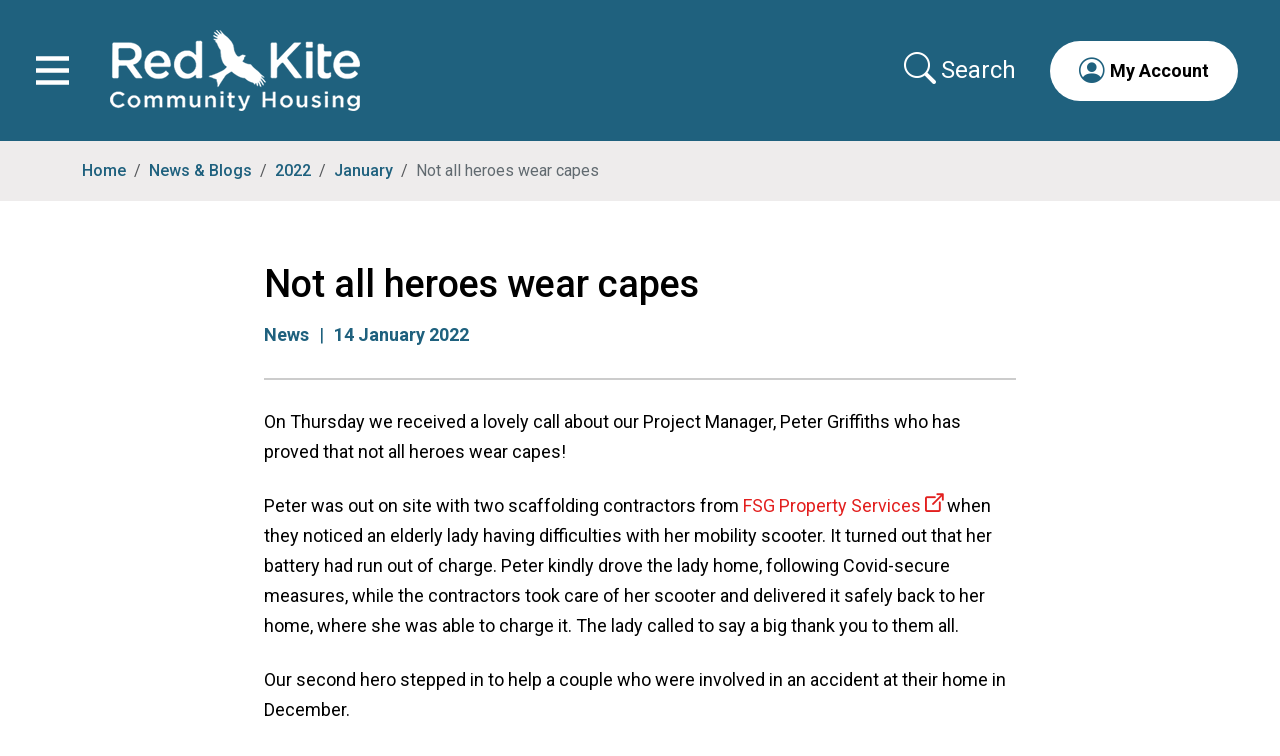

--- FILE ---
content_type: text/html; charset=utf-8
request_url: https://redkitehousing.org.uk/news-blogs/2022/january/not-all-heroes-wear-capes/
body_size: 16160
content:
<!DOCTYPE html>

<html lang="en-GB">
<head>
    <meta charset="utf-8">
    <meta name="viewport" content="width=device-width, initial-scale=1">
    <title>Not all heroes wear capes - Red Kite Community Housing</title>
    <link rel="shortcut icon" type="image/x-icon" href="/favicon.ico" />
    <link rel="canonical" href="https://redkitehousing.org.uk/news-blogs/2022/january/not-all-heroes-wear-capes/" />
    <link rel="stylesheet" as="style" href="/css/main.min.css?v=109517163311" />
    
    <link rel="stylesheet" crossorigin="" href="https://unpkg.com/leaflet@1.9.3/dist/leaflet.css" />
    <link rel="stylesheet" type="text/css" href="https://cdn.jsdelivr.net/npm/pikaday/css/pikaday.css">
 <meta name="keywords" content="helping out, heroes" />  <meta name="description" content="Great examples of people going above and beyond in our community." />     

<meta property="og:title" content="Not all heroes wear capes" />
<meta property="og:type" content="article" />
<meta property="og:description" content="Great examples of people going above and beyond in our community." />
<meta property="og:url" content="https://redkitehousing.org.uk/news-blogs/2022/january/not-all-heroes-wear-capes/" />
<meta property="og:image" content="https://redkitehousing.org.uk/media/qtglm4ri/hero.jpg" />

<meta name="twitter:card" content="summary_large_image">
<meta name="twitter:title" content="Not all heroes wear capes">
<meta name="twitter:description" content="Great examples of people going above and beyond in our community.">
<meta name="twitter:image:src" content="https://redkitehousing.org.uk/media/qtglm4ri/hero.jpg">
    
        <!-- Google Tag Manager -->
    <script>
        (function (w, d, s, l, i) {
            w[l] = w[l] || []; w[l].push({
                'gtm.start':
                    new Date().getTime(), event: 'gtm.js'
            }); var f = d.getElementsByTagName(s)[0],
                j = d.createElement(s), dl = l != 'dataLayer' ? '&l=' + l : ''; j.async = true; j.src =
                    'https://www.googletagmanager.com/gtm.js?id=' + i + dl; f.parentNode.insertBefore(j, f);
        })(window, document, 'script', 'dataLayer', 'GTM-T7T7RX6');</script>
    <!-- End Google Tag Manager -->

<script type="text/javascript">!function(T,l,y){var S=T.location,k="script",D="instrumentationKey",C="ingestionendpoint",I="disableExceptionTracking",E="ai.device.",b="toLowerCase",w="crossOrigin",N="POST",e="appInsightsSDK",t=y.name||"appInsights";(y.name||T[e])&&(T[e]=t);var n=T[t]||function(d){var g=!1,f=!1,m={initialize:!0,queue:[],sv:"5",version:2,config:d};function v(e,t){var n={},a="Browser";return n[E+"id"]=a[b](),n[E+"type"]=a,n["ai.operation.name"]=S&&S.pathname||"_unknown_",n["ai.internal.sdkVersion"]="javascript:snippet_"+(m.sv||m.version),{time:function(){var e=new Date;function t(e){var t=""+e;return 1===t.length&&(t="0"+t),t}return e.getUTCFullYear()+"-"+t(1+e.getUTCMonth())+"-"+t(e.getUTCDate())+"T"+t(e.getUTCHours())+":"+t(e.getUTCMinutes())+":"+t(e.getUTCSeconds())+"."+((e.getUTCMilliseconds()/1e3).toFixed(3)+"").slice(2,5)+"Z"}(),iKey:e,name:"Microsoft.ApplicationInsights."+e.replace(/-/g,"")+"."+t,sampleRate:100,tags:n,data:{baseData:{ver:2}}}}var h=d.url||y.src;if(h){function a(e){var t,n,a,i,r,o,s,c,u,p,l;g=!0,m.queue=[],f||(f=!0,t=h,s=function(){var e={},t=d.connectionString;if(t)for(var n=t.split(";"),a=0;a<n.length;a++){var i=n[a].split("=");2===i.length&&(e[i[0][b]()]=i[1])}if(!e[C]){var r=e.endpointsuffix,o=r?e.location:null;e[C]="https://"+(o?o+".":"")+"dc."+(r||"services.visualstudio.com")}return e}(),c=s[D]||d[D]||"",u=s[C],p=u?u+"/v2/track":d.endpointUrl,(l=[]).push((n="SDK LOAD Failure: Failed to load Application Insights SDK script (See stack for details)",a=t,i=p,(o=(r=v(c,"Exception")).data).baseType="ExceptionData",o.baseData.exceptions=[{typeName:"SDKLoadFailed",message:n.replace(/\./g,"-"),hasFullStack:!1,stack:n+"\nSnippet failed to load ["+a+"] -- Telemetry is disabled\nHelp Link: https://go.microsoft.com/fwlink/?linkid=2128109\nHost: "+(S&&S.pathname||"_unknown_")+"\nEndpoint: "+i,parsedStack:[]}],r)),l.push(function(e,t,n,a){var i=v(c,"Message"),r=i.data;r.baseType="MessageData";var o=r.baseData;return o.message='AI (Internal): 99 message:"'+("SDK LOAD Failure: Failed to load Application Insights SDK script (See stack for details) ("+n+")").replace(/\"/g,"")+'"',o.properties={endpoint:a},i}(0,0,t,p)),function(e,t){if(JSON){var n=T.fetch;if(n&&!y.useXhr)n(t,{method:N,body:JSON.stringify(e),mode:"cors"});else if(XMLHttpRequest){var a=new XMLHttpRequest;a.open(N,t),a.setRequestHeader("Content-type","application/json"),a.send(JSON.stringify(e))}}}(l,p))}function i(e,t){f||setTimeout(function(){!t&&m.core||a()},500)}var e=function(){var n=l.createElement(k);n.src=h;var e=y[w];return!e&&""!==e||"undefined"==n[w]||(n[w]=e),n.onload=i,n.onerror=a,n.onreadystatechange=function(e,t){"loaded"!==n.readyState&&"complete"!==n.readyState||i(0,t)},n}();y.ld<0?l.getElementsByTagName("head")[0].appendChild(e):setTimeout(function(){l.getElementsByTagName(k)[0].parentNode.appendChild(e)},y.ld||0)}try{m.cookie=l.cookie}catch(p){}function t(e){for(;e.length;)!function(t){m[t]=function(){var e=arguments;g||m.queue.push(function(){m[t].apply(m,e)})}}(e.pop())}var n="track",r="TrackPage",o="TrackEvent";t([n+"Event",n+"PageView",n+"Exception",n+"Trace",n+"DependencyData",n+"Metric",n+"PageViewPerformance","start"+r,"stop"+r,"start"+o,"stop"+o,"addTelemetryInitializer","setAuthenticatedUserContext","clearAuthenticatedUserContext","flush"]),m.SeverityLevel={Verbose:0,Information:1,Warning:2,Error:3,Critical:4};var s=(d.extensionConfig||{}).ApplicationInsightsAnalytics||{};if(!0!==d[I]&&!0!==s[I]){var c="onerror";t(["_"+c]);var u=T[c];T[c]=function(e,t,n,a,i){var r=u&&u(e,t,n,a,i);return!0!==r&&m["_"+c]({message:e,url:t,lineNumber:n,columnNumber:a,error:i}),r},d.autoExceptionInstrumented=!0}return m}(y.cfg);function a(){y.onInit&&y.onInit(n)}(T[t]=n).queue&&0===n.queue.length?(n.queue.push(a),n.trackPageView({})):a()}(window,document,{
src: "https://js.monitor.azure.com/scripts/b/ai.2.min.js", // The SDK URL Source
crossOrigin: "anonymous", 
cfg: { // Application Insights Configuration
    connectionString: 'InstrumentationKey=e2c602f8-109e-4c87-bd13-8969a8add4b8;IngestionEndpoint=https://uksouth-1.in.applicationinsights.azure.com/;LiveEndpoint=https://uksouth.livediagnostics.monitor.azure.com/'
}});</script><script>let url="/umbraco/engage/pagedata/ping",pageviewId="4335d610b9134010b0151a2116759fac";if("function"==typeof navigator.sendBeacon&&"function"==typeof Blob){let e=new Blob([pageviewId],{type:"text/plain"});navigator.sendBeacon(url,e)}else{let a=new XMLHttpRequest;a.open("POST",url,1),a.setRequestHeader("Content-Type","text/plain"),a.send(pageviewId)}</script></head>
<body>
    <a class="redkite-skip-link" href="#maincontent">Skip to main content</a>
    <header>
    <nav role="navigation">
        <button class="navbar-toggler collapsed" type="button" data-bs-toggle="offcanvas" data-bs-target="#staticBackdrop" aria-controls="staticBackdrop" aria-expanded="false" aria-label="Toggle navigation">
            <span class="navbar-toggler-icon"></span>
        </button>
    </nav>
    <div class="container-fluid header">
        <div class="row justify-content-between align-items-center">
            <div class="col-lg-3 col-md-3 col-sm-3 col-7">
                <a class="logo" href="/" aria-label="Link to home page">
                    <img src="/images/redkite-logo.png" alt="Red Kite Community Housing">
                </a>
            </div>
            <div class="col-lg-6 col-md-6 col-sm-3 col-5 position-relative">
                <div class="d-flex justify-content-end align-items-center">
                        <form class="me-2 me-lg-4" role="search">

                            <button class="search-btn" aria-label="Collapse search area" data-bs-toggle="collapse" href="#searchbox" type="button" aria-expanded="false" aria-controls="searchbox"><i class="bi bi-search"><span>Search</span></i></button>
                        </form>
                        <a href="https://tenant-portal.redkitehousing.org.uk/app.redkite/ibsxmlpr.p?docid=home" aria-label="Link to tenant portal" role="button" target="" class="btn btn-white"><i class="bi bi-person-circle"></i><span>My Account</span></a>
                </div>

            </div>
        </div>
    </div>


    <!--Menu-->
    <div class="offcanvas offcanvas-start" data-bs-backdrop="static" tabindex="-1" id="staticBackdrop" aria-labelledby="staticBackdropLabel">
        <div class="offcanvas-header">
            <button type="button" class="btn-close" data-bs-dismiss="offcanvas" aria-label="Close"></button>
        </div>
        <div class="offcanvas-body">
            <nav>
                <div class="accordion accordion-flush" id="accordionmenu">

                    <div class="accordion-item">
                        <div class="accordion-header" id="1070">
                            <a href="/">Home</a>
                        </div>
                    </div>
                        <div class="accordion-item">
                                <div class="accordion-header" id="1080">
                                    <a href="/find-a-home/">Find a home</a>
                                    <button class="accordion-button collapsed" type="button" data-bs-toggle="collapse" data-bs-target="#1080-collapse" aria-expanded="false" aria-controls="1080-collapse">
                                    </button>
                                </div>
                                <div id="1080-collapse" class="accordion-collapse collapse" data-bs-parent="#accordionmenu">
                                    
<ul>
        <li  >
            <a href="/find-a-home/social-and-affordable-rent/" class="">Social and affordable rent</a>
        
            </li>
        <li  >
            <a href="/find-a-home/independent-living-for-over-60s/" class="">Independent living for over 60s</a>
        
            </li>
        <li  >
            <a href="/find-a-home/shared-ownership/" class="">Shared ownership</a>
        

<ul>
        <li  >
            <a href="/find-a-home/shared-ownership/staircasing/" class="">Staircasing</a>
        
            </li>
</ul>

            </li>
        <li  >
            <a href="/find-a-home/market-rent/" class="">Market rent</a>
        
            </li>
        <li  >
            <a href="/find-a-home/commercial-premises/" class="">Commercial premises</a>
        
            </li>
        <li  >
            <a href="/find-a-home/tenancy-types/" class="">Tenancy types</a>
        
            </li>
        <li  >
            <a href="/find-a-home/moving-into-your-new-home/" class="">Moving into your new home</a>
        
            </li>
</ul>


                                </div>
                        </div>
                        <div class="accordion-item">
                                <div class="accordion-header" id="1303">
                                    <a href="/your-home/">Your home</a>
                                    <button class="accordion-button collapsed" type="button" data-bs-toggle="collapse" data-bs-target="#1303-collapse" aria-expanded="false" aria-controls="1303-collapse">
                                    </button>
                                </div>
                                <div id="1303-collapse" class="accordion-collapse collapse" data-bs-parent="#accordionmenu">
                                    
<ul>
        <li  >
            <a href="/your-home/aids-and-adaptations/" class="">Aids and adaptations</a>
        
            </li>
        <li  >
            <a href="/your-home/asbestos/" class="">Asbestos</a>
        
            </li>
        <li  >
            <a href="/your-home/balconies/" class="">Balconies</a>
        
            </li>
        <li  >
            <a href="/your-home/buying-land-from-us/" class="">Buying land from us</a>
        
            </li>
        <li  >
            <a href="/your-home/cleaning/" class="">Cleaning</a>
        
            </li>
        <li  >
            <a href="/your-home/cold-weather-advice/" class="">Cold weather advice</a>
        
            </li>
        <li  >
            <a href="/your-home/communal-areas-and-storage/" class="">Communal areas and storage</a>
        
            </li>
        <li  >
            <a href="/your-home/damp-mould-and-condensation/" class="">Damp, mould and condensation</a>
        
            </li>
        <li  >
            <a href="/your-home/drains/" class="">Drains</a>
        
            </li>
        <li  >
            <a href="/your-home/electric-vehicle-chargers/" class="">Electric vehicle chargers</a>
        
            </li>
        <li  >
            <a href="/your-home/ending-a-tenancy/" class="">Ending a tenancy</a>
        
            </li>
        <li  >
            <a href="/your-home/energy-saving-tips/" class="">Energy saving tips</a>
        
            </li>
        <li  >
            <a href="/your-home/fences-hedges-gates-and-boundaries/" class="">Fences, hedges, gates and boundaries</a>
        
            </li>
        <li  >
            <a href="/your-home/fire-safety/" class="">Fire safety</a>
        

<ul>
        <li  >
            <a href="/your-home/fire-safety/fire-door-safety/" class="">Fire door safety</a>
        
            </li>
        <li  >
            <a href="/your-home/fire-safety/fire-risk-assessment/" class="">Fire risk assessment</a>
        
            </li>
        <li  >
            <a href="/your-home/fire-safety/home-fire-safety-check/" class="">Home fire safety check</a>
        
            </li>
        <li  >
            <a href="/your-home/fire-safety/lithium-batteries/" class="">Lithium batteries</a>
        
            </li>
</ul>

            </li>
        <li  >
            <a href="/your-home/furniture-and-carpets/" class="">Furniture and carpets</a>
        
            </li>
        <li  >
            <a href="/your-home/garages-to-rent/" class="">Garages to rent</a>
        
            </li>
        <li  >
            <a href="/your-home/gardens-and-outdoor-spaces/" class="">Gardens and outdoor spaces</a>
        
            </li>
        <li  >
            <a href="/your-home/gas-safety/" class="">Gas safety</a>
        

<ul>
        <li  >
            <a href="/your-home/gas-safety/carbon-monoxide/" class="">Carbon monoxide</a>
        
            </li>
</ul>

            </li>
        <li  >
            <a href="/your-home/grounds-maintenance/" class="">Grounds maintenance</a>
        
            </li>
        <li  >
            <a href="/your-home/heating-your-home/" class="">Heating your home</a>
        
            </li>
        <li  >
            <a href="/your-home/home-contents-insurance/" class="">Home contents insurance</a>
        
            </li>
        <li  >
            <a href="/your-home/leaseholder-information/" class="">Leaseholder information</a>
        

<ul>
        <li  >
            <a href="/your-home/leaseholder-information/administration-fees-explained/" class="">Administration fees explained</a>
        
            </li>
        <li  >
            <a href="/your-home/leaseholder-information/buildings-contents-insurance/" class="">Buildings &amp; contents insurance</a>
        
            </li>
        <li  >
            <a href="/your-home/leaseholder-information/leasehold-faqs/" class="">Leasehold FAQs</a>
        
            </li>
        <li  >
            <a href="/your-home/leaseholder-information/leasehold-handbook/" class="">Leasehold handbook</a>
        
            </li>
        <li  >
            <a href="/your-home/leaseholder-information/repairs-to-leasehold-homes/" class="">Repairs to leasehold homes</a>
        
            </li>
        <li  >
            <a href="/your-home/leaseholder-information/selling-your-home/" class="">Selling your home</a>
        
            </li>
        <li  >
            <a href="/your-home/leaseholder-information/leasehold-service-charges/" class="">Leasehold service charges</a>
        
            </li>
        <li  >
            <a href="/your-home/leaseholder-information/your-rights-and-obligations/" class="">Your rights and obligations</a>
        
            </li>
</ul>

            </li>
        <li  >
            <a href="/your-home/making-changes-to-your-home/" class="">Making changes to your home</a>
        
            </li>
        <li  >
            <a href="/your-home/mutual-exchange/" class="">Mutual exchange</a>
        
            </li>
        <li  >
            <a href="/your-home/overcrowding-or-underoccupation/" class="">Overcrowding or underoccupation</a>
        
            </li>
        <li  >
            <a href="/your-home/parking/" class="">Parking</a>
        
            </li>
        <li  >
            <a href="/your-home/passivhaus/" class="">Passivhaus</a>
        
            </li>
        <li  >
            <a href="/your-home/pest-control/" class="">Pest control</a>
        
            </li>
        <li  >
            <a href="/your-home/power-cuts/" class="">Power cuts</a>
        
            </li>
        <li  >
            <a href="/your-home/right-to-buy/" class="">Right to Buy</a>
        
            </li>
        <li  >
            <a href="/your-home/sheltered-schemes/" class="">Sheltered schemes</a>
        

<ul>
        <li  >
            <a href="/your-home/sheltered-schemes/guest-rooms/" class="">Guest rooms</a>
        
            </li>
</ul>

            </li>
        <li  >
            <a href="/your-home/smart-meters/" class="">Smart meters</a>
        
            </li>
        <li  >
            <a href="/your-home/storage-heaters/" class="">Storage heaters</a>
        
            </li>
        <li  >
            <a href="/your-home/tenancy-fraud/" class="">Tenancy fraud</a>
        
            </li>
        <li  >
            <a href="/your-home/trees/" class="">Trees</a>
        
            </li>
        <li  >
            <a href="/your-home/understanding-your-tenancy/" class="">Understanding your tenancy</a>
        
            </li>
        <li  >
            <a href="/your-home/ventilation/" class="">Ventilation</a>
        
            </li>
        <li  >
            <a href="/your-home/visits-to-your-home/" class="">Visits to your home</a>
        

<ul>
        <li  >
            <a href="/your-home/visits-to-your-home/home-checks/" class="">Home checks</a>
        
            </li>
        <li  >
            <a href="/your-home/visits-to-your-home/stock-condition-surveys/" class="">Stock condition surveys</a>
        
            </li>
</ul>

            </li>
        <li  >
            <a href="/your-home/waste-and-recycling/" class="">Waste and recycling</a>
        
            </li>
        <li  >
            <a href="/your-home/water-hygiene/" class="">Water hygiene</a>
        
            </li>
</ul>


                                </div>
                        </div>
                        <div class="accordion-item">
                                <div class="accordion-header" id="1375">
                                    <a href="/your-rent/">Your rent</a>
                                    <button class="accordion-button collapsed" type="button" data-bs-toggle="collapse" data-bs-target="#1375-collapse" aria-expanded="false" aria-controls="1375-collapse">
                                    </button>
                                </div>
                                <div id="1375-collapse" class="accordion-collapse collapse" data-bs-parent="#accordionmenu">
                                    
<ul>
        <li  >
            <a href="/your-rent/pay-rent-online/" class="">Pay rent online</a>
        
            </li>
        <li  >
            <a href="/your-rent/charging-for-work-and-services/" class="">Charging for work and services</a>
        
            </li>
        <li  >
            <a href="/your-rent/what-ways-can-i-pay/" class="">What ways can I pay?</a>
        
            </li>
        <li  >
            <a href="/your-rent/service-charges/" class="">Service charges</a>
        
            </li>
</ul>


                                </div>
                        </div>
                        <div class="accordion-item">
                                <div class="accordion-header" id="1377">
                                    <a href="/report-a-repair/">Report a repair</a>
                                    <button class="accordion-button collapsed" type="button" data-bs-toggle="collapse" data-bs-target="#1377-collapse" aria-expanded="false" aria-controls="1377-collapse">
                                    </button>
                                </div>
                                <div id="1377-collapse" class="accordion-collapse collapse" data-bs-parent="#accordionmenu">
                                    
<ul>
        <li  >
            <a href="/report-a-repair/responsive-repair/" class="">Responsive repair</a>
        
            </li>
        <li  >
            <a href="/report-a-repair/repair-priorities/" class="">Repair priorities</a>
        
            </li>
        <li  >
            <a href="/report-a-repair/who-is-responsible-for-repairs/" class="">Who is responsible for repairs?</a>
        
            </li>
        <li  >
            <a href="/report-a-repair/problems-with-your-heating/" class="">Problems with your heating</a>
        
            </li>
        <li  >
            <a href="/report-a-repair/water-leaks-and-damage-to-other-homes/" class="">Water leaks and damage to other homes</a>
        
            </li>
        <li  >
            <a href="/report-a-repair/disrepair-claims-companies/" class="">Disrepair claims companies</a>
        
            </li>
</ul>


                                </div>
                        </div>
                        <div class="accordion-item">
                                <div class="accordion-header" id="1656">
                                    <a href="/give-us-your-feedback/">Give us your feedback</a>
                                    <button class="accordion-button collapsed" type="button" data-bs-toggle="collapse" data-bs-target="#1656-collapse" aria-expanded="false" aria-controls="1656-collapse">
                                    </button>
                                </div>
                                <div id="1656-collapse" class="accordion-collapse collapse" data-bs-parent="#accordionmenu">
                                    
<ul>
        <li  >
            <a href="/give-us-your-feedback/how-were-doing-with-feedback/" class="">How we&#x27;re doing with feedback</a>
        
            </li>
        <li  >
            <a href="/give-us-your-feedback/the-housing-ombudsman/" class="">The Housing Ombudsman</a>
        

<ul>
        <li  >
            <a href="/give-us-your-feedback/the-housing-ombudsman/professional-standards/" class="">Professional Standards</a>
        
            </li>
        <li  >
            <a href="/give-us-your-feedback/the-housing-ombudsman/the-housing-ombudsmans-complaint-handling-code/" class="">The Housing Ombudsman&#x27;s Complaint Handling Code</a>
        
            </li>
</ul>

            </li>
        <li  >
            <a href="/give-us-your-feedback/things-we-got-right/" class="">Things we got right</a>
        
            </li>
        <li  >
            <a href="/give-us-your-feedback/what-we-got-wrong-and-what-we-did-about-it/" class="">What we got wrong and what we did about it</a>
        
            </li>
        <li  >
            <a href="/give-us-your-feedback/tenant-satisfaction-measures-survey/" class="">Tenant satisfaction measures survey</a>
        
            </li>
</ul>


                                </div>
                        </div>
                        <div class="accordion-item">
                                <div class="accordion-header" id="1373">
                                    <a href="/supporting-you/">Supporting you</a>
                                    <button class="accordion-button collapsed" type="button" data-bs-toggle="collapse" data-bs-target="#1373-collapse" aria-expanded="false" aria-controls="1373-collapse">
                                    </button>
                                </div>
                                <div id="1373-collapse" class="accordion-collapse collapse" data-bs-parent="#accordionmenu">
                                    
<ul>
        <li  >
            <a href="/supporting-you/antisocial-behaviour/" class="">Antisocial behaviour</a>
        

<ul>
        <li  >
            <a href="/supporting-you/antisocial-behaviour/hate-crimes-and-harassment/" class="">Hate crimes and harassment</a>
        
            </li>
        <li  >
            <a href="/supporting-you/antisocial-behaviour/noise/" class="">Noise</a>
        
            </li>
</ul>

            </li>
        <li  >
            <a href="/supporting-you/coping-with-grief-and-loss/" class="">Coping with grief and loss</a>
        
            </li>
        <li  >
            <a href="/supporting-you/cost-of-living-crisis/" class="">Cost of living crisis</a>
        
            </li>
        <li  >
            <a href="/supporting-you/domestic-abuse-support/" class="">Domestic abuse support</a>
        
            </li>
        <li  >
            <a href="/supporting-you/extreme-weather-advice/" class="">Extreme weather advice</a>
        
            </li>
        <li  >
            <a href="/supporting-you/financial-wellbeing/" class="">Financial wellbeing</a>
        

<ul>
        <li  >
            <a href="/supporting-you/financial-wellbeing/benefit-advice/" class="">Benefit advice</a>
        
            </li>
        <li  >
            <a href="/supporting-you/financial-wellbeing/debt-management-support/" class="">Debt management support</a>
        
            </li>
        <li  >
            <a href="/supporting-you/financial-wellbeing/financial-support/" class="">Financial support</a>
        

<ul>
        <li  >
            <a href="/supporting-you/financial-wellbeing/financial-support/welfare-reform/" class="">Welfare reform</a>
        
            </li>
        <li  >
            <a href="/supporting-you/financial-wellbeing/financial-support/bedroom-tax/" class="">Bedroom tax</a>
        
            </li>
        <li  >
            <a href="/supporting-you/financial-wellbeing/financial-support/cap-on-benefits/" class="">Cap on benefits</a>
        
            </li>
        <li  >
            <a href="/supporting-you/financial-wellbeing/financial-support/how-weve-helped-case-studies/" class="">How we&#x27;ve helped: Case studies</a>
        
            </li>
</ul>

            </li>
        <li  >
            <a href="/supporting-you/financial-wellbeing/energy-saving/" class="">Energy saving</a>
        
            </li>
        <li  >
            <a href="/supporting-you/financial-wellbeing/financial-wellbeing-team/" class="">Financial Wellbeing Team</a>
        
            </li>
        <li  >
            <a href="/supporting-you/financial-wellbeing/universal-credit/" class="">Universal Credit</a>
        
            </li>
</ul>

            </li>
        <li  >
            <a href="/supporting-you/homelessness-and-temporary-accommodation/" class="">Homelessness and temporary accommodation</a>
        
            </li>
        <li  >
            <a href="/supporting-you/homes-for-ukraine-scheme/" class="">Homes for Ukraine scheme</a>
        
            </li>
        <li  >
            <a href="/supporting-you/meeting-your-needs/" class="">Meeting your needs</a>
        
            </li>
        <li  >
            <a href="/supporting-you/organising-an-event/" class="">Organising an event</a>
        
            </li>
        <li  >
            <a href="/supporting-you/safeguarding/" class="">Safeguarding</a>
        
            </li>
        <li  >
            <a href="/supporting-you/skills-training-and-employment/" class="">Skills training and employment</a>
        
            </li>
</ul>


                                </div>
                        </div>
                        <div class="accordion-item">
                                <div class="accordion-header" id="1374">
                                    <a href="/supporting-communities/">Supporting communities</a>
                                    <button class="accordion-button collapsed" type="button" data-bs-toggle="collapse" data-bs-target="#1374-collapse" aria-expanded="false" aria-controls="1374-collapse">
                                    </button>
                                </div>
                                <div id="1374-collapse" class="accordion-collapse collapse" data-bs-parent="#accordionmenu">
                                    
<ul>
        <li  >
            <a href="/supporting-communities/community-funding/" class="">Community funding</a>
        

<ul>
        <li  >
            <a href="/supporting-communities/community-funding/starting-blocks/" class="">Starting Blocks</a>
        
            </li>
        <li  >
            <a href="/supporting-communities/community-funding/springboard/" class="">Springboard</a>
        
            </li>
        <li  >
            <a href="/supporting-communities/community-funding/join-our-e-panel/" class="">Join our e-Panel</a>
        
            </li>
        <li  >
            <a href="/supporting-communities/community-funding/environmental-improvement-group/" class="">Environmental Improvement Group</a>
        
            </li>
</ul>

            </li>
        <li  >
            <a href="/supporting-communities/community-volunteering/" class="">Community volunteering</a>
        
            </li>
        <li  >
            <a href="/supporting-communities/giving-back/" class="">Giving back</a>
        
            </li>
</ul>


                                </div>
                        </div>
                        <div class="accordion-item">
                                <div class="accordion-header" id="1265">
                                    <a href="/our-development-programme/">Our development programme</a>
                                    <button class="accordion-button collapsed" type="button" data-bs-toggle="collapse" data-bs-target="#1265-collapse" aria-expanded="false" aria-controls="1265-collapse">
                                    </button>
                                </div>
                                <div id="1265-collapse" class="accordion-collapse collapse" data-bs-parent="#accordionmenu">
                                    
<ul>
        <li  >
            <a href="/our-development-programme/auckland-road/" class="">Auckland Road</a>
        
            </li>
        <li  >
            <a href="/our-development-programme/bedder-road/" class="">Bedder Road</a>
        
            </li>
        <li  >
            <a href="/our-development-programme/bookerhill-road/" class="">Bookerhill Road</a>
        
            </li>
        <li  >
            <a href="/our-development-programme/britnell-court/" class="">Britnell Court</a>
        
            </li>
        <li  >
            <a href="/our-development-programme/buckingham-drive/" class="">Buckingham Drive</a>
        
            </li>
        <li  >
            <a href="/our-development-programme/castlefield/" class="">Castlefield</a>
        
            </li>
        <li  >
            <a href="/our-development-programme/chalky-fields/" class="">Chalky Fields</a>
        
            </li>
        <li  >
            <a href="/our-development-programme/chartridge-house-redevelopment-area/" class="">Chartridge House redevelopment area</a>
        
            </li>
        <li  >
            <a href="/our-development-programme/clifford-road/" class="">Clifford Road</a>
        
            </li>
        <li  >
            <a href="/our-development-programme/deanfield-close/" class="">Deanfield Close</a>
        
            </li>
        <li  >
            <a href="/our-development-programme/five-acres/" class="">Five Acres</a>
        
            </li>
        <li  >
            <a href="/our-development-programme/foxes-piece/" class="">Foxes Piece</a>
        
            </li>
        <li  >
            <a href="/our-development-programme/harvest-hill/" class="">Harvest Hill</a>
        
            </li>
        <li  >
            <a href="/our-development-programme/havenfield-road/" class="">Havenfield Road</a>
        
            </li>
        <li  >
            <a href="/our-development-programme/hicks-farm-way/" class="">Hicks Farm Way</a>
        
            </li>
        <li  >
            <a href="/our-development-programme/highwood-crescent/" class="">Highwood Crescent</a>
        
            </li>
        <li  >
            <a href="/our-development-programme/marefield-road/" class="">Marefield Road</a>
        
            </li>
        <li  >
            <a href="/our-development-programme/the-meadows/" class="">The Meadows</a>
        
            </li>
        <li  >
            <a href="/our-development-programme/20-mentmore-road/" class="">20 Mentmore Road</a>
        
            </li>
        <li  >
            <a href="/our-development-programme/new-road/" class="">New Road</a>
        
            </li>
        <li  >
            <a href="/our-development-programme/poundfield/" class="">Poundfield</a>
        
            </li>
        <li  >
            <a href="/our-development-programme/quebec-road/" class="">Quebec Road</a>
        
            </li>
        <li  >
            <a href="/our-development-programme/rutland-street/" class="">Rutland Street</a>
        
            </li>
        <li  >
            <a href="/our-development-programme/sandygate-road/" class="">Sandygate Road</a>
        
            </li>
        <li  >
            <a href="/our-development-programme/shelley-road/" class="">Shelley Road</a>
        
            </li>
        <li  >
            <a href="/our-development-programme/shiplake/" class="">Shiplake</a>
        
            </li>
        <li  >
            <a href="/our-development-programme/totteridge-drive/" class="">Totteridge Drive</a>
        
            </li>
        <li  >
            <a href="/our-development-programme/westhorpe-road/" class="">Westhorpe Road</a>
        
            </li>
        <li  >
            <a href="/our-development-programme/westwood/" class="">Westwood</a>
        
            </li>
        <li  >
            <a href="/our-development-programme/completed-developments/" class="">Completed developments</a>
        

<ul>
        <li  >
            <a href="/our-development-programme/completed-developments/gayhurst-road/" class="">Gayhurst Road</a>
        
            </li>
        <li  >
            <a href="/our-development-programme/completed-developments/huntercombe-park/" class="">Huntercombe Park</a>
        
            </li>
        <li  >
            <a href="/our-development-programme/completed-developments/kennylands-road/" class="">Kennylands Road</a>
        
            </li>
        <li  >
            <a href="/our-development-programme/completed-developments/little-kimble/" class="">Little Kimble</a>
        
            </li>
        <li  >
            <a href="/our-development-programme/completed-developments/mentmore-road/" class="">Mentmore Road</a>
        
            </li>
        <li  >
            <a href="/our-development-programme/completed-developments/mill-close/" class="">Mill Close</a>
        
            </li>
        <li  >
            <a href="/our-development-programme/completed-developments/tyzack-road/" class="">Tyzack Road</a>
        
            </li>
        <li  >
            <a href="/our-development-programme/completed-developments/windrush-house/" class="">Windrush House</a>
        
            </li>
</ul>

            </li>
</ul>


                                </div>
                        </div>
                        <div class="accordion-item">
                                <div class="accordion-header" id="1284">
                                    <a href="/our-refurbishment-projects/">Our refurbishment projects</a>
                                    <button class="accordion-button collapsed" type="button" data-bs-toggle="collapse" data-bs-target="#1284-collapse" aria-expanded="false" aria-controls="1284-collapse">
                                    </button>
                                </div>
                                <div id="1284-collapse" class="accordion-collapse collapse" data-bs-parent="#accordionmenu">
                                    
<ul>
        <li  >
            <a href="/our-refurbishment-projects/blakes-overshot-and-seven-acre-house/" class="">Blakes, Overshot and Seven Acre House</a>
        
            </li>
        <li  >
            <a href="/our-refurbishment-projects/british-steel-framed-homes/" class="">British steel framed homes</a>
        
            </li>
        <li  >
            <a href="/our-refurbishment-projects/conway-severn-and-tamar-house/" class="">Conway, Severn and Tamar House</a>
        
            </li>
        <li  >
            <a href="/our-refurbishment-projects/greenway-court/" class="">Greenway Court</a>
        
            </li>
        <li  >
            <a href="/our-refurbishment-projects/the-pastures/" class="">The Pastures</a>
        
            </li>
        <li  >
            <a href="/our-refurbishment-projects/programme-of-improvements/" class="">Programme of improvements</a>
        
            </li>
</ul>


                                </div>
                        </div>
                        <div class="accordion-item">
                                <div class="accordion-header" id="1099">
                                    <a href="/about-us/">About us</a>
                                    <button class="accordion-button collapsed" type="button" data-bs-toggle="collapse" data-bs-target="#1099-collapse" aria-expanded="false" aria-controls="1099-collapse">
                                    </button>
                                </div>
                                <div id="1099-collapse" class="accordion-collapse collapse" data-bs-parent="#accordionmenu">
                                    
<ul>
        <li  >
            <a href="/about-us/our-team/" class="">Our team</a>
        
            </li>
        <li  >
            <a href="/about-us/our-board/" class="">Our Board</a>
        
            </li>
        <li  >
            <a href="/about-us/our-corporate-strategy/" class="">Our Corporate Strategy</a>
        

<ul>
        <li  >
            <a href="/about-us/our-corporate-strategy/previous-five-year-strategies/" class="">Previous five-year strategies</a>
        
            </li>
</ul>

            </li>
        <li  >
            <a href="/about-us/our-finances/" class="">Our finances</a>
        

<ul>
        <li  >
            <a href="/about-us/our-finances/value-for-money/" class="">Value for money</a>
        
            </li>
</ul>

            </li>
        <li  >
            <a href="/about-us/our-partners/" class="">Our partners</a>
        

<ul>
        <li  >
            <a href="/about-us/our-partners/procurement/" class="">Procurement</a>
        
            </li>
</ul>

            </li>
        <li  >
            <a href="/about-us/our-performance/" class="">Our performance</a>
        

<ul>
        <li  >
            <a href="/about-us/our-performance/previous-performance/" class="">Previous performance</a>
        
            </li>
        <li  >
            <a href="/about-us/our-performance/our-annual-report/" class="">Our annual report</a>
        
            </li>
        <li  >
            <a href="/about-us/our-performance/other-analysis/" class="">Other analysis</a>
        
            </li>
        <li  >
            <a href="/about-us/our-performance/tenant-satisfaction-measures/" class="">Tenant Satisfaction Measures</a>
        
            </li>
        <li  >
            <a href="/about-us/our-performance/damp-mould-and-condensation-cases/" class="">Damp, mould and condensation cases</a>
        
            </li>
</ul>

            </li>
        <li  >
            <a href="/about-us/our-policies/" class="">Our policies</a>
        
            </li>
        <li  >
            <a href="/about-us/our-standards/" class="">Our standards</a>
        
            </li>
        <li  >
            <a href="/about-us/our-transfer/" class="">Our transfer</a>
        
            </li>
        <li  >
            <a href="/about-us/sustainability/" class="">Sustainability</a>
        
            </li>
        <li  >
            <a href="/about-us/placeshapers-membership/" class="">PlaceShapers membership</a>
        
            </li>
        <li  >
            <a href="/about-us/equality-and-diversity-statement/" class="">Equality and diversity statement</a>
        
            </li>
        <li  >
            <a href="/about-us/modern-slavery-statement/" class="">Modern slavery statement</a>
        
            </li>
        <li  >
            <a href="/about-us/become-a-member/" class="">Become a member</a>
        
            </li>
</ul>


                                </div>
                        </div>
                        <div class="accordion-item">
                                <div class="accordion-header" id="1376">
                                    <a href="/careers/">Careers</a>
                                    <button class="accordion-button collapsed" type="button" data-bs-toggle="collapse" data-bs-target="#1376-collapse" aria-expanded="false" aria-controls="1376-collapse">
                                    </button>
                                </div>
                                <div id="1376-collapse" class="accordion-collapse collapse" data-bs-parent="#accordionmenu">
                                    
<ul>
        <li  >
            <a href="/careers/current-vacancies/" class="">Current vacancies</a>
        

<ul>
        <li  >
            <a href="/careers/current-vacancies/technical-officer/" class="">Technical Officer</a>
        
            </li>
</ul>

            </li>
        <li  >
            <a href="/careers/staff-benefits/" class="">Staff benefits</a>
        
            </li>
        <li  >
            <a href="/careers/a-day-in-the-life-of/" class="">A day in the life of...</a>
        
            </li>
</ul>


                                </div>
                        </div>
                        <div class="accordion-item">
                                <div class="accordion-header" id="1518">
                                    <a href="/volunteer-with-us/">Volunteer with us</a>
                                    <button class="accordion-button collapsed" type="button" data-bs-toggle="collapse" data-bs-target="#1518-collapse" aria-expanded="false" aria-controls="1518-collapse">
                                    </button>
                                </div>
                                <div id="1518-collapse" class="accordion-collapse collapse" data-bs-parent="#accordionmenu">
                                    
<ul>
        <li  >
            <a href="/volunteer-with-us/decisions-made-by-tenant-volunteers/" class="">Decisions made by tenant volunteers</a>
        

<ul>
        <li  >
            <a href="/volunteer-with-us/decisions-made-by-tenant-volunteers/eig-decisions/" class="">EIG decisions</a>
        
            </li>
        <li  >
            <a href="/volunteer-with-us/decisions-made-by-tenant-volunteers/interview-panel-decisions/" class="">Interview Panel decisions</a>
        
            </li>
        <li  >
            <a href="/volunteer-with-us/decisions-made-by-tenant-volunteers/rrt-impact-and-activity-summary/" class="">RRT impact and activity summary</a>
        
            </li>
        <li  >
            <a href="/volunteer-with-us/decisions-made-by-tenant-volunteers/tenant-led-service-scrutiny/" class="">Tenant-led service scrutiny</a>
        
            </li>
</ul>

            </li>
        <li  >
            <a href="/volunteer-with-us/environmental-improvement-group/" class="">Environmental Improvement Group</a>
        
            </li>
        <li  >
            <a href="/volunteer-with-us/red-kite-champions/" class="">Red Kite Champions</a>
        
            </li>
        <li  >
            <a href="/volunteer-with-us/resident-representative-team/" class="">Resident Representative Team</a>
        

<ul>
        <li  >
            <a href="/volunteer-with-us/resident-representative-team/meet-our-current-rrt/" class="">Meet our current RRT</a>
        
            </li>
        <li  >
            <a href="/volunteer-with-us/resident-representative-team/rrt-key-roles/" class="">RRT key roles</a>
        
            </li>
        <li  >
            <a href="/volunteer-with-us/resident-representative-team/rrt-meetings/" class="">RRT meetings</a>
        
            </li>
</ul>

            </li>
        <li  >
            <a href="/volunteer-with-us/springboard-e-panel/" class="">Springboard e-Panel</a>
        
            </li>
        <li  >
            <a href="/volunteer-with-us/starting-blocks-e-panel/" class="">Starting Blocks e-Panel</a>
        
            </li>
        <li  >
            <a href="/volunteer-with-us/repairs-and-empty-homes-group/" class="">Repairs and Empty Homes Group</a>
        
            </li>
        <li  >
            <a href="/volunteer-with-us/development-panel/" class="">Development Panel</a>
        
            </li>
        <li  >
            <a href="/volunteer-with-us/interview-panel/" class="">Interview Panel</a>
        
            </li>
        <li  >
            <a href="/volunteer-with-us/procurement-group/" class="">Procurement Group</a>
        
            </li>
        <li  >
            <a href="/volunteer-with-us/asset-management-group/" class="">Asset Management Group</a>
        
            </li>
        <li  >
            <a href="/volunteer-with-us/home-safety-group/" class="">Home Safety Group</a>
        
            </li>
        <li  >
            <a href="/volunteer-with-us/estate-inspections/" class="">Estate Inspections</a>
        
            </li>
        <li  >
            <a href="/volunteer-with-us/volunteering-form/" class="">Volunteering form</a>
        
            </li>
</ul>


                                </div>
                        </div>
                        <div class="accordion-item">
                                <div class="accordion-header" id="1383">
                                    <a href="/contact-us/">Contact us</a>
                                    <button class="accordion-button collapsed" type="button" data-bs-toggle="collapse" data-bs-target="#1383-collapse" aria-expanded="false" aria-controls="1383-collapse">
                                    </button>
                                </div>
                                <div id="1383-collapse" class="accordion-collapse collapse" data-bs-parent="#accordionmenu">
                                    
<ul>
        <li  >
            <a href="/contact-us/emergency-contacts/" class="">Emergency contacts</a>
        
            </li>
        <li  >
            <a href="/contact-us/other-useful-contacts/" class="">Other useful contacts</a>
        
            </li>
        <li  >
            <a href="/contact-us/tenant-newsletters/" class="">Tenant newsletters</a>
        
            </li>
        <li  >
            <a href="/contact-us/report-it/" class="">Report it!</a>
        
            </li>
        <li  >
            <a href="/contact-us/accidents-incidents-and-near-misses/" class="">Accidents, incidents and near misses</a>
        
            </li>
</ul>


                                </div>
                        </div>
                        <div class="accordion-item">
                                <div class="accordion-item">
                                    <div class="accordion-header" id="2051">
                                        <a href="/news-blogs/">News &amp; Blogs</a>
                                    </div>
                                </div>
                        </div>
                        <div class="accordion-item">
                                <div class="accordion-item">
                                    <div class="accordion-header" id="3172">
                                        <a href="/whats-on/">What&#x27;s on</a>
                                    </div>
                                </div>
                        </div>
                        <div class="accordion-item">
                                <div class="accordion-item">
                                    <div class="accordion-header" id="3233">
                                        <a href="/search/">Search</a>
                                    </div>
                                </div>
                        </div>
                        <div class="accordion-item">
                                <div class="accordion-item">
                                    <div class="accordion-header" id="4063">
                                        <a href="/a-z/">A-Z</a>
                                    </div>
                                </div>
                        </div>
                </div>
            </nav>
        </div>
    </div>


</header>
    <div class="collapse" id="searchbox">
        <div class="search-container">
            <form action="/search/" method="GET">
                <div class="input-group">
                    <input type="search" class="search-input col-lg-6 col-xl-4" name="query" placeholder="Enter a keyword" />
                    <div class="whitebg">
                        <button class="btn btn-primary" type="submit" id="searchbtn">Search</button>
                    </div>
                </div>
            </form>
            <button type="button" class="btn-close" data-bs-toggle="collapse" href="#searchbox" aria-label="Close"></button>
        </div>
    </div>

    <main id="maincontent">
        <div class="breadcrumb-container">
    <div class="container">
        <div class="d-flex justify-content-between align-items-center">
        <nav aria-label="breadcrumb">
            <ol class="breadcrumb">
                              <li class="breadcrumb-item"><a href="/" title="Home">Home</a></li>
                              <li class="breadcrumb-item"><a href="/news-blogs/" title="News &amp; Blogs">News &amp; Blogs</a></li>
                              <li class="breadcrumb-item"><a href="/news-blogs/2022/" title="2022">2022</a></li>
                              <li class="breadcrumb-item"><a href="/news-blogs/2022/january/" title="January">January</a></li>
                            <li class="breadcrumb-item active" aria-current="page" > Not all heroes wear capes</li>
            </ol>
        </nav>
        </div>
    </div>
    </div>
</div>

<section class="article-container">
    <div class="container g-0">
        <div class="row justify-content-center">
            <div class="col-lg-8">
                <h1>
                    Not all heroes wear capes
                </h1>
                <div class="article-head">
                    <a href="/news-blogs/?Type=News" class="category">News</a>
                    <div class="date">14 January 2022</div>
                </div>
                <div class="article-body content">
                            <!--begin richTextBlock-->
 
<p>On Thursday we received a lovely call about our Project Manager, Peter Griffiths who has proved that not all heroes wear capes!</p>
<p>Peter was out on site with two scaffolding contractors from <a href="https://fsgpropertyservices.co.uk/" title="FSG Property Services | Home Improvement &amp; Maintenance Milton Keynes">FSG Property Services</a> when they noticed an elderly lady having difficulties with her mobility scooter. It turned out that her battery had run out of charge. Peter kindly drove the lady home, following Covid-secure measures, while the contractors took care of her scooter and delivered it safely back to her home, where she was able to charge it. The lady called to say a big thank you to them all.</p>
<p>Our second hero stepped in to help a couple who were involved in an accident at their home in December.</p>
<p>The pair had managed to call for an ambulance; however, when paramedics arrived, they couldn’t gain entry to the home.</p>
<p>Luckily, an operative from our contractor <a href="https://fsgpropertyservices.co.uk/" title="FSG Property Services | Home Improvement &amp; Maintenance Milton Keynes">FSG Property Services</a> came to the rescue. Using the fixed scaffold that was in place, he was able to get in through a small gap in the second-floor window. He squeezed himself through the window and was able to give the paramedics access to the home and the tenants. The tenants are overwhelmingly grateful for their help and have thanked everyone involved. Our Red Kite team followed up on this incident by returning to the home and ensuring that it was properly secured, and that the damaged door was replaced.</p>
<p>Great examples of people going above and beyond in our community.</p>        <!--end richTextBlock-->
        <!--begin imageBlock-->

<div class="justify-content-center mb-4 d-flex">
    <img src="/media/mziaybh4/mobility-scooter-816px.jpg" alt="A mobility scooter on charge" />
</div>        <!--end imageBlock-->
<script src="/App_Plugins/UmbracoForms/Assets/promise-polyfill/dist/polyfill.min.js?v=13.8.0" type="application/javascript"></script><script src="/App_Plugins/UmbracoForms/Assets/aspnet-client-validation/dist/aspnet-validation.min.js?v=13.8.0" type="application/javascript"></script>

                </div>
                <div class="article-footer">
                    <div class="d-md-flex justify-content-between mt-4 text-center text-md-start">
                        <a href="/news-blogs/2022/" class="btn btn-primary btn-prev">Back to news and blogs</a>
                        <div class="social-sharing">
                            <a href="mailto:?subject=Not all heroes wear capes&amp;body=https://redkitehousing.org.uk/news-blogs/2022/january/not-all-heroes-wear-capes/" title="Share on Email" target="_blank"><i class="bi bi-envelope-fill"></i></a>
                            <a href="https://twitter.com/intent/tweet?text=Not all heroes wear capes&amp;url=https://redkitehousing.org.uk/news-blogs/2022/january/not-all-heroes-wear-capes/" title="Share on X" >
                                <svg xmlns="http://www.w3.org/2000/svg" height="2.75rem" viewBox="0 0 512 512"><path d="M389.2 48h70.6L305.6 224.2 487 464H345L233.7 318.6 106.5 464H35.8L200.7 275.5 26.8 48H172.4L272.9 180.9 389.2 48zM364.4 421.8h39.1L151.1 88h-42L364.4 421.8z" /></svg>
                            </a>
                            <a href="https://www.facebook.com/sharer/sharer.php?u=https://redkitehousing.org.uk/news-blogs/2022/january/not-all-heroes-wear-capes/" title="Share on Facebook" ><i class="bi bi-facebook"></i></a>
                        </div>
                    </div>
                </div>
            </div>
        </div>
    </div>
</section>


    </main>
    <footer>
    <div class="container footer-one-container">
        <div class="row justify-content-between">
            <div class="col col-lg-4">
                <p><a href="/" title="Home"><img src="/media/ojalbb22/redkitelogo-white.png" alt="Red Kite Community Housing logo"></a></p>
<p>Red Kite Community Housing is the trading name of Red Kite Community Housing Limited, a charitable registered society which operates for the benefit of the community under the Cooperative and Community Benefit Societies Act 2014.</p>
<p>Registered in England with the Financial Conduct Authority (registration number 31322R) and the Regulator of Social Housing (registration number 4682). VAT number 290 7410 06.</p>
                <div class="d-inline-block">
                    <div class="social-container">
                            <a href="https://x.com/redkitehousing"  aria-label="Visit Red Kite Community Housing's X page">
                                <svg xmlns="http://www.w3.org/2000/svg" height="1em" viewBox="0 0 512 512"><path d="M389.2 48h70.6L305.6 224.2 487 464H345L233.7 318.6 106.5 464H35.8L200.7 275.5 26.8 48H172.4L272.9 180.9 389.2 48zM364.4 421.8h39.1L151.1 88h-42L364.4 421.8z" /></svg>
                            </a>
                            <a href="https://www.facebook.com/redkitehousing/"  aria-label="Visit Red Kite Community Housing's Facebook page"><i class="bi bi-facebook"></i></a>
                            <a href="https://www.youtube.com/@redkitecommunityhousing"  aria-label="Visit Red Kite Community Housing's YouTube page"><i class="bi bi-youtube"></i></a>
                            <a href="https://www.instagram.com/red_kite_community_housing/"  aria-label="Visit Red Kite Community Housing's Instagram page"><i class="bi bi-instagram"></i></a>
                    </div>
                </div>
            </div>
            <div class="col-lg-7">
                <div class="row">
                    <div class="col-12 col-lg">
                        <ul class="footermenu">
                                <li><a href="/find-a-home/">Find a home</a></li>
                                <li><a href="/about-us/">About us</a></li>
                                <li><a href="/our-development-programme/">Our development programme</a></li>
                                <li><a href="/our-refurbishment-projects/">Our refurbishment projects</a></li>
                                <li><a href="/supporting-you/">Supporting you</a></li>
                                <li><a href="/supporting-communities/">Supporting communities</a></li>
                        </ul>
                    </div>
                    <div class="col-12 col-lg">
                        <ul class="footermenu">
                                <li><a href="/your-home/">Your home</a></li>
                                <li><a href="/your-rent/">Your rent</a></li>
                                <li><a href="/careers/">Careers</a></li>
                                <li><a href="/give-us-your-feedback/">Give us your feedback</a></li>
                                <li><a href="/report-a-repair/">Report a repair</a></li>
                                <li><a href="/contact-us/emergency-contacts/">Emergency contacts</a></li>
                        </ul>
                    </div>
                    <div class="col-12 col-lg">
                        <ul class="footermenu">
                                <li><a href="/news-blogs/">News &amp; Blogs</a></li>
                                <li><a href="/accessibility-statement/">Accessibility statement</a></li>
                                <li><a href="/about-us/modern-slavery-statement/">Modern slavery statement</a></li>
                                <li><a href="/contact-us/">Contact us</a></li>
                                <li><a href="/cookies-policy/">Cookies policy</a></li>
                                <li><a href="/privacy-policy/">Privacy policy</a></li>
                        </ul>
                    </div>
                </div>
            </div>
        </div>
    </div>
    <div class="footer-second-container">
        <div class="container">
            <div class="row justify-content-center">
                <div class="col-lg-9 col-12">
                    <div class="text-center">
                        <p class="strapline">
                            <a href="https://www.accessibility-services.co.uk/certificates/red-kite-housing/" title="Red Kite Housing - Shaw Trust Accessibility Services"><img src="/media/lazjq12u/shawtrust-accessible.png" width="25%" alt="Shaw Trust Accessible"></a> <br/> <br/> Partnership • Respect • Pride <br/> Creating homes as foundations that enable individuals and communities to thrive
                        </p>
                    </div>
                    <div class="copyright">
                        <p>Red Kite Community Housing, Hampden Court, Frederick Place, High Wycombe, HP11 1JU</p>
                        <p>©2026 Red Kite Community Housing</p>

                    </div>
                </div>
            </div>
        </div>
    </div>
</footer>
    <script integrity="sha384-w76AqPfDkMBDXo30jS1Sgez6pr3x5MlQ1ZAGC+nuZB+EYdgRZgiwxhTBTkF7CXvN" crossorigin="anonymous" src="https://cdn.jsdelivr.net/npm/bootstrap@5.3.0-alpha1/dist/js/bootstrap.bundle.min.js"></script>
    <script src="/js/jquery.min.js"></script>
    <script src="/js/glide.min.js"></script>
    <script src="/js/main.js?v=109517163311"></script>
    <script src="/Assets/Umbraco.Engage/Scripts/umbracoEngage.analytics.js"></script>
    <script src="/Assets/Umbraco.Engage/Scripts/umbracoEngage.analytics.ga4-bridge.min.js"></script>
    <script src="/Assets/Umbraco.Engage/Scripts/umbracoEngage.analytics.blockerdetection.js"></script>
    

    

        <!-- Place this code snippet anywhere you want the button to appear in your page. If no button has been configured in the chat script, it will not show up nor take any space. -->
    <div id="__8x8-chat-button-container-script_40342640965241879440ec0.57288805" class="custom-chatnow"></div>
    <!-- This script will not interfere with the button layout, you just need to include it in the same page. It must also be within the <body> section of the page, preferably just before the ending tag. -->
    <script type="text/javascript">
    window.__8x8Chat = {
        uuid: "script_40342640965241879440ec0.57288805",
        tenant: "cmVka2l0ZWNvbW11bml0eWgwMQ",
        channel: "Red Kite",
        channelUuid: "5eoiQbtHSpuZV09nsTbpIg",
        domain: "https://vcc-eu6.8x8.com",
        path: "/.",
        buttonContainerId: "__8x8-chat-button-container-script_40342640965241879440ec0.57288805",
        align: "right"
    };

    (function () {
        var se = document.createElement("script");
        se.type = "text/javascript";
        se.async = true;
        se.src = window.__8x8Chat.domain + window.__8x8Chat.path + "/CHAT/common/js/chat.js";

        var os = document.getElementsByTagName("script")[0];
        os.parentNode.insertBefore(se, os);
    })();
</script>

        <!-- Google Tag Manager (noscript) -->
    <noscript>
        <iframe src="https://www.googletagmanager.com/ns.html?id=GTM-T7T7RX6"
                height="0" width="0" style="display:none;visibility:hidden"></iframe>
    </noscript>
    <!-- End Google Tag Manager (noscript) -->
    



                    <script>
                    if (typeof umbracoEngage !== 'undefined' && umbracoEngage.analytics) {
                        umbracoEngage.analytics.init("4335d610-b913-4010-b015-1a2116759fac");
                    } else {
                        document.addEventListener('umbracoEngageAnalyticsReady', function() {
                            typeof umbracoEngage !== 'undefined' && umbracoEngage.analytics && umbracoEngage.analytics.init("4335d610-b913-4010-b015-1a2116759fac");
                        });
                    }
                    </script></body>
</html>



--- FILE ---
content_type: text/javascript
request_url: https://redkitehousing.org.uk/js/main.js?v=109517163311
body_size: 1287
content:
jQuery(document).ready(function () {
    //remove external icon from image
    $('a[href^="https"] > img, a[href ^= "http"] > img').each(function () {
        $(this).parent().addClass("afternone");

    });

    //Adding Responsive classes for tables
    $('table').wrap("<div class='table-responsive' tabindex='0'></div>");
    $('table').addClass('table table-striped')

    //Loads the carousel if needed
    //LoadCarousel()
    const myCarouselElement = document.querySelector('#herocarousel')

    if (myCarouselElement) {
        const carousel = new bootstrap.Carousel(myCarouselElement, {
            interval: 2000,
            touch: true,
            keyboard: true
        });
    }
});

function loadPartial(partialId, url, callback) {
    document.getElementById(partialId).innerHTML = "loading...";
    fetch(url)
        .then(
            function (response) {
                if (response.status !== 200) {
                    console.log(response.status);
                    document.getElementById(partialId).innerHTML = "An error has occurred";
                    return;
                }
                response.text().then(function (data) {  
                    document.getElementById(partialId).outerHTML = data;
                });
                if (callback) {
                    callback();
                }
            }
        )
        .catch(
            function (err) {
                console.log(err);
                document.getElementById(partialId).innerHTML = "An error has occurred";
            }
        );
}



// Select elements
const slides = document.querySelectorAll('.glide__slide');
const bulletsContainer = document.querySelector('.glide__bullets');

// Clear existing bullets
if (bulletsContainer) {
    bulletsContainer.innerHTML = '';
}

// Create bullets dynamically
slides.forEach((_, index) => {
    let bullet = document.createElement("button");
    bullet.classList.add("glide__bullet");
    bullet.setAttribute("data-glide-dir", `=${index}`);
    bullet.setAttribute("aria-label", `Slide ${index}`);
    bulletsContainer.appendChild(bullet);
});
if (document.querySelector('.glide')) {
    const glide = new Glide('.glide', {
        type: 'carousel',
        gap: 25,
        startAt: 0,
        perView: 5,

        breakpoints: {
            1440: {
                perView: 3
            },
            1024: {
                perView: 2
            },
            600: {
                perView: 1
            }
        }

    })
    //const glide = new Glide('.glide', options);
    glide.mount()
}

document.addEventListener("DOMContentLoaded", function () {
    document.querySelectorAll(".glide__slide--clone").forEach(slide => {
        slide.removeAttribute("aria-labelledby"); // Remove invalid reference
        slide.setAttribute("aria-label", "Duplicate Slide"); // Optional
       
    });
});


//sticky header
var didScroll;
var lastScrollTop = 0;
var delta = 3;
var navbarHeight = $('header').outerHeight();

$(window).scroll(function (event) {
    didScroll = true;
});

setInterval(function () {
    if (didScroll) {
        hasScrolled();
        didScroll = false;
    }
}, 250);

function hasScrolled() {
    var st = $(this).scrollTop();

    // Make scroll more than delta
    if (Math.abs(lastScrollTop - st) <= delta)
        $('header').addClass('nav-down');

    // If scrolled down and past the navbar, add class .nav-up.
    if (st > lastScrollTop && st > navbarHeight) {
        // Scroll Down
        $('header').removeClass('nav-down').addClass('nav-up');
    } else {
        // Scroll Up
        if (st + $(window).height() < $(document).height()) {
            $('header').removeClass('nav-up').addClass('nav-down');
        }
    }

    lastScrollTop = st;
}

$(document).ready(function () {
    $("#cookiesetting").click(function (event) {
        CookieControl.open();
        event.preventDefault();
    });
});
